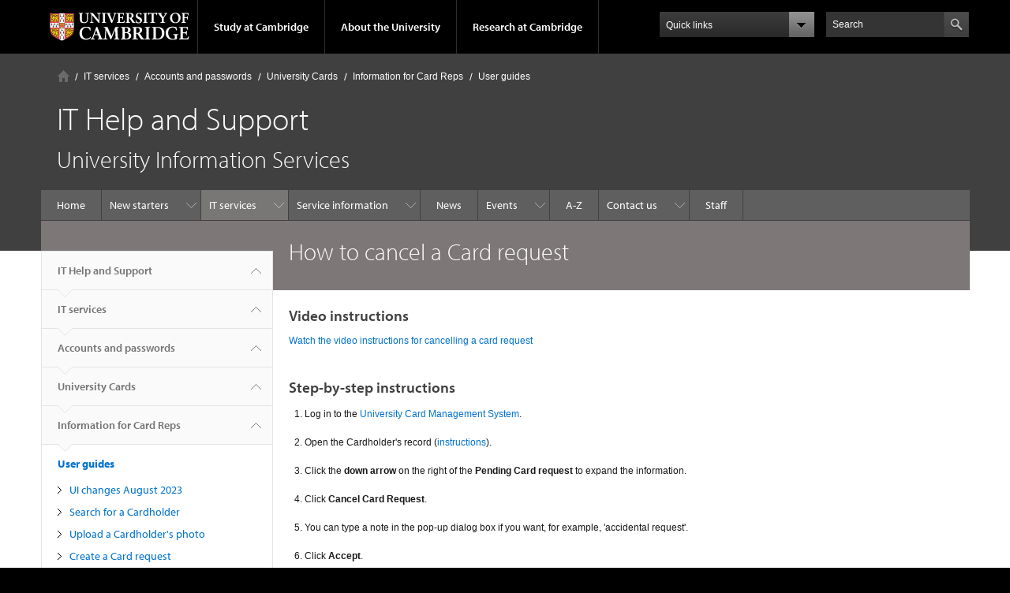

--- FILE ---
content_type: text/css
request_url: https://help.uis.cam.ac.uk/sites/default/files/css/css_jDm5jLhvC0s8Rn469PswamDpzzupNRZz_59i_IM5GCk.css
body_size: 3447
content:
@media (max-width:767px){.campl-footer-navigation ul{display:block;}}
.campl-theme-1 .ui-accordion-header.ui-state-default{border:1px solid #003e74;background:#004e8f;font-size:14px;padding:1.3em 0.6em 1.3em 3em;}.campl-theme-1 .ui-accordion-header.ui-state-active{border:1px solid #003e74;background:#002e55;font-size:14px;padding:1.3em 0.6em 1.3em 3em;}.campl-theme-1 .ui-accordion-header.ui-state-hover{background:#005dab;}.campl-theme-2 .ui-accordion-header.ui-state-default{border:1px solid #106470;background:#0c5963;font-size:14px;padding:1.3em 0.6em 1.3em 3em;}.campl-theme-2 .ui-accordion-header.ui-state-active{border:1px solid #106470;background:#003a41;font-size:14px;padding:1.3em 0.6em 1.3em 3em;}.campl-theme-2 .ui-accordion-header.ui-state-hover{background:#1e7680;}.campl-theme-3 .ui-accordion-header.ui-state-default{border:1px solid #422e5d;background:#612d70;font-size:14px;padding:1.3em 0.6em 1.3em 3em;}.campl-theme-3 .ui-accordion-header.ui-state-active{border:1px solid #422e5d;background:#35254a;font-size:14px;padding:1.3em 0.6em 1.3em 3em;}.campl-theme-3 .ui-accordion-header.ui-state-hover{background:#782c7e;}.campl-theme-4 .ui-accordion-header.ui-state-default{border:1px solid #304220;background:#355918;font-size:14px;padding:1.3em 0.6em 1.3em 3em;}.campl-theme-4 .ui-accordion-header.ui-state-active{border:1px solid #304220;background:#222f16;font-size:14px;padding:1.3em 0.6em 1.3em 3em;}.campl-theme-4 .ui-accordion-header.ui-state-hover{background:#4b7016;}.campl-theme-5 .ui-accordion-header.ui-state-default{border:1px solid #c44101;background:#ab3901;font-size:14px;padding:1.3em 0.6em 1.3em 3em;}.campl-theme-5 .ui-accordion-header.ui-state-active{border:1px solid #c44101;background:#772801;font-size:14px;padding:1.3em 0.6em 1.3em 3em;}.campl-theme-5 .ui-accordion-header.ui-state-hover{background:#df671d;}.campl-theme-6 .ui-accordion-header.ui-state-default{border:1px solid #851735;background:#a51137;font-size:14px;padding:1.3em 0.6em 1.3em 3em;}.campl-theme-6 .ui-accordion-header.ui-state-active{border:1px solid #851735;background:#6c112a;font-size:14px;padding:1.3em 0.6em 1.3em 3em;}.campl-theme-6 .ui-accordion-header.ui-state-hover{background:#d61746;}.campl-theme-7 .ui-accordion-header.ui-state-default{border:1px solid #404040;background:#5F5F5F;font-size:14px;padding:1.3em 0.6em 1.3em 3em;}.campl-theme-7 .ui-accordion-header.ui-state-active{border:1px solid #404040;background:#2F2F2F;font-size:14px;padding:1.3em 0.6em 1.3em 3em;}.campl-theme-7 .ui-accordion-header.ui-state-hover{background:#8C8989;}.campl-theme-8 .ui-accordion-header.ui-state-default{border:1px solid #ABB400;background:#404f24;font-size:14px;padding:1.3em 0.6em 1.3em 3em;}.campl-theme-8 .ui-accordion-header.ui-state-active{border:1px solid #ABB400;background:#4e6c16;font-size:14px;padding:1.3em 0.6em 1.3em 3em;}.campl-theme-8 .ui-accordion-header.ui-state-hover{background:#5d6200;}.campl-theme-9 .ui-accordion-header.ui-state-default{border:1px solid #d2dde7;background:#5f5f5f;font-size:14px;padding:1.3em 0.6em 1.3em 3em;}.campl-theme-9 .ui-accordion-header.ui-state-active{border:1px solid #d2dde7;background:#134374;font-size:14px;padding:1.3em 0.6em 1.3em 3em;}.campl-theme-9 .ui-accordion-header.ui-state-hover{background:#7d7777;}.ui-accordion-header.ui-state-active a,.ui-accordion-header.ui-state-active a:link,.ui-accordion-header.ui-state-active a:visited,.ui-accordion-header.ui-state-default a,.ui-accordion-header.ui-state-default a:link,.ui-accordion-header.ui-state-default a:visited{color:white;}
.content div.display{padding-left:20px;margin-bottom:20px;}.content div.displaycell{float:left;left:0%;padding-right:40px;width:150px;height:159px;display:inline;}
#aggregator .feed-source{margin:20px;background-color:#f2f2f2;padding:10px;}#aggregator .feed-item{margin:20px;}.block-aggregator .item-list{margin-bottom:10px;}.block-aggregator .item-list li{padding:10px 0;margin:0 20px;border-bottom:1px solid #e4e4e4;list-style-type:none;}.block-aggregator .more-link{margin-bottom:10px;clear:both;}.block-aggregator .more-link a{padding-right:15px;background:url(/sites/default/files/images/interface/bg-secondary-cta-arrow.png) 100% 50% no-repeat;display:inline-block;}.campl-aggregator-item .campl-datestamp{color:#777777;font-style:italic;font-size:14px;}
.campl-video-container{position:relative;padding-bottom:56.25%;padding-top:30px;height:0;overflow:hidden;}.campl-video-container iframe,.campl-video-container object,.campl-video-container embed,.campl-video-container-inner{position:absolute;top:0;left:0;width:100% !important;height:100% !important;}
.paragraphs-item-content-teaser{margin-right:-20px;margin-left:-20px;}
.campl-icon.falcon-css{display:inline;position:static;padding:5px 0 2px 20px;margin-left:2px;}
.campl-local-footer p{color:#c0c0c0;}.campl-theme-5 .campl-local-footer p{color:black;}.campl-theme-8 .campl-local-footer p,.campl-theme-9 .campl-local-footer p{color:#4f4f4f;}.campl-theme-5 .campl-local-footer h3{color:#f5f5f5;}.campl-theme-8 .campl-local-footer h3,.campl-theme-9 .campl-local-footer h3{color:#2f4f4f;}
.campl-contact-card{margin:80px auto;border:1px solid black;padding:20px;max-width:60%;text-align:center;}.field-name-field-sd-colleges .form-type-checkboxes label{margin-bottom:10px;}.field-name-field-sd-colleges .form-type-checkboxes .form-checkboxes{column-count:4;column-gap:10px;margin-top:-1em;}
table.plain td,table.plain th{background-color:white !important;}table.plain,table.plain td,table.plain th{border:initial !important;}table.centre td,table.centre th{text-align:center !important;}
.campl-message-box{padding:20px;margin:20px;background-color:#d2f3e1;border:1px solid #003a41;text-align:center;}.campl-theme-1 .campl-message-box{background-color:#d2e4f3;border-color:#002e55;}.campl-theme-3 .campl-message-box{background-color:#f4d3e5;border-color:#35254a;}.campl-theme-4 .campl-message-box{background-color:#f4f6cd;border-color:#222f16;}.campl-theme-5 .campl-message-box{background-color:#f5e7ca;border-color:#772801;}.campl-theme-6 .campl-message-box{background-color:#f8e1e5;border-color:#6c112a;}.campl-theme-7 .campl-message-box{background-color:#dbd9d9;border-color:2f2f2f;}.campl-theme-8 .campl-message-box{background-color:#dfdfac;border-color:#4e6c16;}.campl-theme-9 .campl-message-box{background-color:#d2dde7;border-color:#134374;}
.view-taxonomy-jump-menu ul li{display:inline;margin:0 1em 0 0;line-height:20px;}.view-taxonomy-jump-menu ul{text-align:left;}.view-custom-sd-directory-blocks caption{text-align:left;font-size:1.25em;color:#666;}.view-custom-sd-directory-blocks caption a{text-decoration:none;color:#333;font-weight:bold;}.view-custom-sd-directory-blocks thead .views-field-title{width:35%;}.view-custom-sd-directory-blocks thead .views-field-field-sd-email-address{width:35%;}
.ui-widget-content a:link{color:blue;}
.view-sidebar-items .campl-paragraph-container{padding:20px;}.paragraphs-items-field-content-items-full .campl-paragraph-container{padding:20px 0 20px 0;}
.campl-theme-7 .campl-carousel-control-btn{background:#797676}.campl-theme-7 .campl-homepage-carousel .campl-slide{background:#797676;color:#fff}.campl-theme-7 .campl-partnership-branding{border-color:#797676}.campl-theme-7 .campl-highlight-date{background:#797676}.campl-theme-7 table,.campl-theme-7 .campl-table-bordered{border-bottom:2px solid #797676;}.campl-theme-7 th{background:#797676;color:#444}.campl-theme-7 th.campl-alt{background:#fff;color:#797676}.campl-theme-7 .campl-local-navigation a.campl-selected{background:#797676}
.campl-local-navigation li.campl-hover a{border-bottom:1px solid #106470;}.campl-main-content .campl-teaser-divider,.campl-main-content .campl-sub-column-right-border,.campl-main-content .campl-sub-column-left-border,#falcon-teasers-sub-column .campl-sub-column-left-border,.campl-teaser-divider{border:none;}.campl-main-content .campl-vertical-padding,.campl-vertical-teaser .campl-vertical-teaser-img{padding:5px;}#falcon-teasers-sub-column .campl-content-container{padding:0;}#falcon-teasers-sub-column .campl-vertical-teaser-img{padding:10.5px;}*/



#content .documentDescription,#content #description{margin-bottom:2em;}.campl-sub-column-left-border{margin-left:1px;}body#content .campl-icon,.campl-icon{padding:5px 0 2px 20px;}.embed-quote{float:right;margin:0 1em 1em;width:40%;}@media (max-width:767px){.embed-quote{float:none;margin:0 1em 1em;width:80%;}}blockquote.plain{background:none;}.az-list{padding:20px 0;}td.notsupp{background:#99f!important;}table.plain{border-bottom:gray 1px solid;}blockquote.normal{font-size:100%;font-weight:normal;line-height:18px;font-style:normal;background:none;font-family:Consolas,Inconsolata,Menlo,"DejaVu Sans Mono","Bitstream Vera Sans Mono","Courier New",monospace;}div.normal{border:2px solid #ea7125;background:#fff no-repeat 10px 10px;}div.alert{background:url("/profiles/cambridge/themes/cambridge_theme/images/interface/icon-alert.png") no-repeat 15px 10px;border:2px solid #EA7125;margin:1em 0;padding:15px 18px 12px 60px;}div.warning{background:url("/profiles/cambridge/themes/cambridge_theme/images/interface/icon-warning.png") no-repeat 15px 10px;border:2px solid #FF0000;margin:1em 0;padding:15px 18px 12px 60px;}div.info{background:url("/profiles/cambridge/themes/cambridge_theme/images/interface/icon-information.png") no-repeat 15px 10px;border:2px solid #0072CF;margin:1em 0;padding:15px 18px 12px 60px;}div.dropbox-alert{padding:15px 18px 12px 60px;}#content pre{background-color:#F5F5F5;color:#171717;border:1px solid rgba(0,0,0,0.15);border-radius:4px 4px 4px 4px;display:block;font-size:12.025px;line-height:18px;margin:0 0 9px;padding:8.5px;white-space:pre-wrap;word-break:break-all;word-wrap:break-word;}.home p.documentDescription{display:none;}div#content-primary dl.menu dt,div#content-primary dl.links dt{font-size:130%;}div#content-primary dl.menu dd,div#content-primary dl.links dd{font-size:110%;}.template-usergroup-userprefs #content p img{display:inline;margin:0;border:none;}div#content-primary p img{float:none;display:block;margin:0.5em auto;border:1px solid #FFF;}th{text-align:center;}img.center{display:block;margin-left:auto;margin-right:auto;padding:1em 0;border:0;}p.center{text-align:center;}div.handoutdisplay{width:300px;margin:1em 0 1em 1em;padding:1em;background:#fcf;color:#000;border:1px dotted #606;float:right;}div.infosheetdisplay{margin-top:1em;margin-bottom:1em;padding:0 6px;background:#ff9;color:#000;border:1px dotted #fc0;width:90%;display:block;margin-left:auto;margin-right:auto;}div.leafletdisplay{margin-top:1em;margin-bottom:1em;padding:0.5em 0.5em 0 0.5em;background:#9c9;color:#000;border:1px dotted #000;width:70%;display:block;margin-left:auto;margin-right:auto;}.smalltext{font-size:0.7em;}.largetext{font-size:2.1em;}.magstep1{font-size:1.2em;}.magstep2{font-size:1.44em;}table.info{width:100%;border:#ccc solid 1px;font-family:courier,sans-serif;line-height:150%;}table.info td,table.info th{vertical-align:top;padding:5px;}table.info tr.tint{background:#ccc;color:#000;}table.info th.ten{width:10%;text-align:left;}table.info th.thirty{width:30%;text-align:left;}table.info th.forty{width:40%;text-align:left;}table.info th.fifty{width:50%;text-align:left;}table.categories{width:80%;}table.categories td{vertical-align:top;}table.categories td.fifty{width:50%;}td.tint{background:#9cf;padding:15px;color:#fff;}ol.letter{list-style-type:lower-alpha;}ol.roman{list-style-type:lower-roman;}.underline{text-decoration:underline;}.righttext{text-align:right;float:right;}#content fieldset{border:1pt solid;display:block;margin:0 0 1em;padding:0.1em 0.75em 0.75em;background:ffe;}#content form.example fieldset{border:none;display:block;margin:0 0 1em;padding:0.1em 0.75em 0.75em;background:fff;}ul.newsroundup{float:left;width:40%;padding-right:1em;}h2.newsroundup,p.clear{clear:both;}table.mcscharges{float:left;width:30%;margin-right:1em;}tr.mcspref{background:#AAFFFF;}th.fifty{width:50%;}th.ten{width:10%;}td.mcspref{background:#AAFFFF;}fieldset legend{font-weight:bold;}span.example{font-family:monospace;}a.icon-right{background:url("/images/icon-right.gif") no-repeat scroll 0 0 transparent;padding:0 0 2px 2em;}.pink{background:#fdd!important;}.grey{background:#ddd!important;}.green{background:#dfd!important;}.lilac{background:#ddf!important;}table.small{width:30%;}div.os{background:#ccc;padding:0.2em;}form.example{margin-bottom:1em;}table.dsauth,table.dsauth td{vertical-align:top;}#content .documentDescription,#content #description{margin-bottom:2em;}.campl-secondary-content .campl-sub-column-left-border{margin-left:1px;border-left:none;}.campl-main-content-sub-column .campl-secondary-cta{display:none;}h4{font-style:normal;}table.no-border-center-text{border:none !important;}table.no-border-center-text th,table.no-border-center-text td{vertical-align:middle !important;}table.project-dashboard{padding:5px;line-height:150%;border-bottom-style:solid;border-bottom-color:#ccc;border-bottom-width:1px;}table.project-dashboard th{vertical-align:middle;padding:10px;background:#ccc;color:#000;}table.project-dashboard td{vertical-align:middle;padding:10px;border-bottom-style:solid;border-bottom-color:#ccc;border-bottom-width:1px;}table.nice-table{padding:4px !important;line-height:150% !important;border-bottom-style:solid !important;border-bottom-color:#ccc !important;border-bottom-width:1px !important;}table.nice-table th{vertical-align:middle !important;padding:4px !important;background:#ccc;color:#000 !important;}table.nice-table td{vertical-align:middle !important;padding:4px !important;border-bottom-style:solid !important;border-bottom-color:#ccc !important;border-bottom-width:1px !important;}table.totally-bare{padding:0px !important;border-bottom-style:solid !important;border-bottom-color:#ccc !important;border-bottom-width:0px !important;}table.totally-bare td{vertical-align:middle !important;padding:0px !important;border-bottom-style:solid !important;border-bottom-color:#ccc !important;border-bottom-width:0px !important;}a.campl-external{background-image:none;padding-right:0px;}
code,kbd,samp,pre{padding:0 3px 2px;font-family:"Courier",monospace;font-size:14px;color:#333333;-webkit-border-radius:3px;-moz-border-radius:3px;border-radius:3px;}code{padding:2px 4px;color:#333;background-color:#f7f7f9;border:1px solid #e1e1e8;
